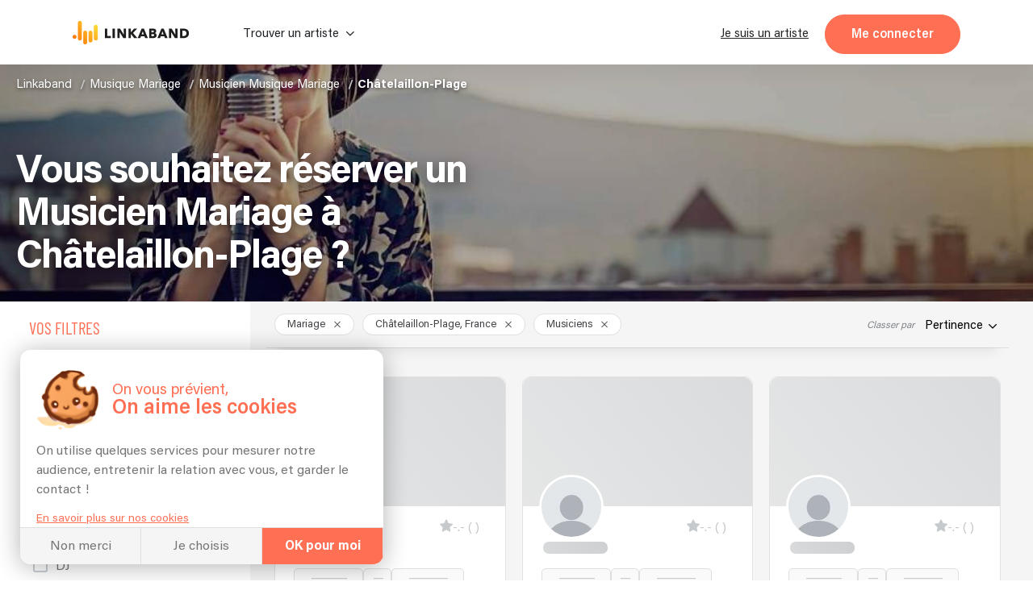

--- FILE ---
content_type: application/javascript
request_url: https://linkaband.com/16-es2015.ceb2856afad3687e3cc1.js
body_size: 4077
content:
(window.webpackJsonp=window.webpackJsonp||[]).push([[16],{"2k0v":function(n,t,l){"use strict";l.d(t,"a",function(){return i});var e=l("SVse");class i{constructor(n,t){this.platformId=n,this.cd=t,this.label="",this.title="",this.titleTag="h2",this.img="",this.imgType="",this.alt="",this.decoration="",this.invert=!1,this.scrollHeight=40,this.scrollTop=!0,this.scrollBottom=!1,this.isBrowser=Object(e.G)(n)}ngAfterViewInit(){this.isBrowser&&(this.scrollRef&&this.scrollRef.nativeElement.clientHeight===this.scrollRef.nativeElement.scrollHeight&&(this.scrollBottom=!0),this.cd.detectChanges())}scroll(n=!0,t=4){this.isBrowser&&this.scrollRef.nativeElement.scrollBy({left:0,top:(n?this.scrollHeight:-this.scrollHeight)*t,behavior:"smooth"})}onScroll(n){this.scrollTop=!n.target.scrollTop,this.scrollBottom=n.target.scrollHeight-n.target.scrollTop-n.target.clientHeight<=3}}},MNp0:function(n,t,l){"use strict";l.d(t,"a",function(){return e});class e{}},RCBN:function(n,t,l){"use strict";l.d(t,"a",function(){return e});class e{constructor(){this.title="",this.titleTag="h3",this.content="",this.icon="",this.iconAlt="",this.width=null,this.columns=1,this.faq=!1}get contents(){return Array.isArray(this.content)?this.content:[this.content]}}},aYYK:function(n,t,l){"use strict";var e=l("8Y7J"),i=l("GkpS"),o=l("LKA4"),a=l("IheW"),r=l("2ZMe"),c=l("RUGZ"),s=l("LqGw"),u=l("SVse"),p=l("rBEl"),g=l("cUpR"),_=l("RCBN");l.d(t,"b",function(){return d}),l.d(t,"c",function(){return P}),l.d(t,"a",function(){return w});var d=e["\u0275crt"]({encapsulation:0,styles:[[".paragraph[_ngcontent-%COMP%]{display:flex}.paragraph[_ngcontent-%COMP%] > div[_ngcontent-%COMP%]{width:100%}.paragraph[_ngcontent-%COMP%]   img[_ngcontent-%COMP%]{max-height:30px;max-width:30px;margin-right:20px;margin-top:-10px}.paragraph__title[_ngcontent-%COMP%]{font-size:var(--lil-title);line-height:calc(var(--lil-title) + 2px);letter-spacing:-1px;font-weight:700;color:var(--black-titles);margin-bottom:20px;display:flex;align-items:center;max-height:25px}.paragraph__content[_ngcontent-%COMP%]{font-size:var(--plain-text);line-height:calc(var(--plain-text) + .5em);letter-spacing:0;color:var(--grey-whiteBg);margin-bottom:0}.paragraph__content[_ngcontent-%COMP%]   p[_ngcontent-%COMP%]{word-wrap:break-word}.paragraph__content[_ngcontent-%COMP%]   p[_ngcontent-%COMP%]:last-child{margin-bottom:0}.paragraph__content[_ngcontent-%COMP%]     a{color:var(--orange-bg);font-weight:700}.paragraph__content[_ngcontent-%COMP%]     a:hover{color:var(--orange-bg);text-decoration:underline;cursor:pointer}.paragraph__content[_ngcontent-%COMP%]     h4{color:var(--grey-whiteBg);font-size:18px;font-weight:700}.paragraph__content[_ngcontent-%COMP%]     .little{font-size:14px}.paragraph__content[_ngcontent-%COMP%]     ul{list-style:disc;margin-top:1rem;-webkit-padding-start:3ch;padding-inline-start:3ch}@media screen and (max-width:768px){.paragraph__content[_ngcontent-%COMP%]{-webkit-columns:auto 1!important;-moz-columns:auto 1!important;columns:auto 1!important}}.title-paragraph-section.title-paragraph-section__theme--secondary[_nghost-%COMP%]   .paragraph[_ngcontent-%COMP%]   .paragraph__content[_ngcontent-%COMP%], .title-paragraph-section.title-paragraph-section__theme--secondary   [_nghost-%COMP%]   .paragraph[_ngcontent-%COMP%]   .paragraph__content[_ngcontent-%COMP%]{color:#705113}.annonce-page__content[_nghost-%COMP%]   .paragraph__title[_ngcontent-%COMP%], .annonce-page__content   [_nghost-%COMP%]   .paragraph__title[_ngcontent-%COMP%]{position:absolute;top:-23px;background:#f5f5f5;left:35px;padding:10px 15px}@media (min-width:768px){.paragraph[_ngcontent-%COMP%]{padding:25px 20px}.paragraph[_ngcontent-%COMP%]   img[_ngcontent-%COMP%]{max-height:50px;max-width:50px}}.comments-cards[_nghost-%COMP%]   .paragraph[_ngcontent-%COMP%], .comments-cards   [_nghost-%COMP%]   .paragraph[_ngcontent-%COMP%]{padding:0}.annonce-page__content__details[_nghost-%COMP%]   .paragraph[_ngcontent-%COMP%], .annonce-page__content__details   [_nghost-%COMP%]   .paragraph[_ngcontent-%COMP%], .profile__main__right[_nghost-%COMP%]   .paragraph[_ngcontent-%COMP%], .profile__main__right   [_nghost-%COMP%]   .paragraph[_ngcontent-%COMP%]{padding:0}.annonce-page__content__details[_nghost-%COMP%]   .paragraph__title[_ngcontent-%COMP%], .annonce-page__content__details   [_nghost-%COMP%]   .paragraph__title[_ngcontent-%COMP%], .profile__main__right[_nghost-%COMP%]   .paragraph__title[_ngcontent-%COMP%], .profile__main__right   [_nghost-%COMP%]   .paragraph__title[_ngcontent-%COMP%]{font-size:var(--lil-title);line-height:calc(var(--lil-title) + 2px);letter-spacing:-1px;font-weight:700;line-height:initial;position:absolute;top:calc(-1 * var(--lil-title)/ 2);background:#fafafa;left:15px;padding:0 15px}.prod-concert__section[_nghost-%COMP%]   .paragraph__content[_ngcontent-%COMP%], .prod-concert__section   [_nghost-%COMP%]   .paragraph__content[_ngcontent-%COMP%]{margin-bottom:20px}.affiliation-artiste[_nghost-%COMP%]   .paragraph__title[_ngcontent-%COMP%], .affiliation-artiste   [_nghost-%COMP%]   .paragraph__title[_ngcontent-%COMP%]{max-height:unset}.affiliation-artiste[_nghost-%COMP%]   .paragraph__content[_ngcontent-%COMP%], .affiliation-artiste   [_nghost-%COMP%]   .paragraph__content[_ngcontent-%COMP%]{margin-bottom:20px}.affiliation-artiste[_nghost-%COMP%]   .paragraph__content[_ngcontent-%COMP%]     em, .affiliation-artiste   [_nghost-%COMP%]   .paragraph__content[_ngcontent-%COMP%]     em{display:block;border:1px solid var(--grey-border);margin:1rem 0;padding:1rem}.app-orror[_nghost-%COMP%]   .paragraph.width[_ngcontent-%COMP%]   [_nghost-%COMP%], .app-orror   [_nghost-%COMP%]   .paragraph.width[_ngcontent-%COMP%]   [_nghost-%COMP%]{width:100%}.app-orror[_nghost-%COMP%]   .paragraph__title[_ngcontent-%COMP%], .app-orror   [_nghost-%COMP%]   .paragraph__title[_ngcontent-%COMP%]{overflow-wrap:anywhere}@media screen and (min-width:768px){.paragraph__content[_ngcontent-%COMP%]     ul{-webkit-padding-start:revert;padding-inline-start:revert}.annonce-page__content__details[_nghost-%COMP%]   .paragraph__title[_ngcontent-%COMP%], .annonce-page__content__details   [_nghost-%COMP%]   .paragraph__title[_ngcontent-%COMP%], .profile__main__right[_nghost-%COMP%]   .paragraph__title[_ngcontent-%COMP%], .profile__main__right   [_nghost-%COMP%]   .paragraph__title[_ngcontent-%COMP%]{left:35px}.affiliation-artiste[_nghost-%COMP%]   .paragraph__content[_ngcontent-%COMP%]     em, .affiliation-artiste   [_nghost-%COMP%]   .paragraph__content[_ngcontent-%COMP%]     em{margin:0 10vw 0 5vw;padding:3rem}.annonces[_nghost-%COMP%]   .paragraph[_ngcontent-%COMP%]:only-child, .annonces   [_nghost-%COMP%]   .paragraph[_ngcontent-%COMP%]:only-child{padding:25px 0}}.title-paragraph-section__theme--secondary[_nghost-%COMP%]   .paragraph__content[_ngcontent-%COMP%]   p[_ngcontent-%COMP%], .title-paragraph-section__theme--secondary   [_nghost-%COMP%]   .paragraph__content[_ngcontent-%COMP%]   p[_ngcontent-%COMP%]{color:var(--black-titles)}.yellow[_nghost-%COMP%]   .paragraph__title[_ngcontent-%COMP%], .yellow   [_nghost-%COMP%]   .paragraph__title[_ngcontent-%COMP%]{color:#fff!important;font-size:var(--big-title);line-height:calc(var(--big-title) + 5px);letter-spacing:-2px;font-weight:700}.yellow[_nghost-%COMP%]   .paragraph__content[_ngcontent-%COMP%]   p[_ngcontent-%COMP%], .yellow   [_nghost-%COMP%]   .paragraph__content[_ngcontent-%COMP%]   p[_ngcontent-%COMP%]{color:#fff!important}.stars[_nghost-%COMP%]   .paragraph[_ngcontent-%COMP%], .stars   [_nghost-%COMP%]   .paragraph[_ngcontent-%COMP%]{padding:unset}.stars[_nghost-%COMP%]   p[_ngcontent-%COMP%], .stars   [_nghost-%COMP%]   p[_ngcontent-%COMP%]{color:#272727;font-weight:700}.stars[_nghost-%COMP%]   img[_ngcontent-%COMP%], .stars   [_nghost-%COMP%]   img[_ngcontent-%COMP%]{max-height:35px;max-width:35px;margin-right:10px}@media (max-width:430px){.stars[_nghost-%COMP%]   p[_ngcontent-%COMP%], .stars   [_nghost-%COMP%]   p[_ngcontent-%COMP%]{flex-wrap:wrap}}@media screen and (max-width:767px){.abonnement-subscription__presentation[_nghost-%COMP%]   .paragraph[_ngcontent-%COMP%], .abonnement-subscription__presentation   [_nghost-%COMP%]   .paragraph[_ngcontent-%COMP%]{padding-bottom:2rem}}.abonnement-subscription__why[_nghost-%COMP%]   .paragraph[_ngcontent-%COMP%], .abonnement-subscription__why   [_nghost-%COMP%]   .paragraph[_ngcontent-%COMP%]{padding:25px 0}"]],data:{}});function h(n){return e["\u0275vid"](0,[(n()(),e["\u0275eld"](0,0,null,null,3,"img",[["inViewport",""],["lazyImg",""]],[[1,"alt",0]],null,null,null,null)),e["\u0275did"](1,4341760,[[1,4]],0,i.a,[e.PLATFORM_ID,e.ElementRef,i.c],null,null),e["\u0275did"](2,4341760,[["image",4]],1,o.a,[e.ElementRef,a.c,e.Renderer2,r.a],{src:[0,"src"]},null),e["\u0275qud"](335544320,1,{inViewport:0})],function(n,t){n(t,2,0,t.component.icon)},function(n,t){n(t,0,0,t.component.iconAlt)})}function f(n){return e["\u0275vid"](0,[(n()(),e["\u0275eld"](0,0,null,null,1,"h2",[["class","paragraph__title"]],null,null,null,null,null)),(n()(),e["\u0275ted"](1,null,["",""]))],null,function(n,t){n(t,1,0,t.component.title)})}function C(n){return e["\u0275vid"](0,[(n()(),e["\u0275eld"](0,0,null,null,1,"h3",[["class","paragraph__title"]],null,null,null,null,null)),(n()(),e["\u0275ted"](1,null,["",""]))],null,function(n,t){n(t,1,0,t.component.title)})}function m(n){return e["\u0275vid"](0,[(n()(),e["\u0275eld"](0,0,null,null,1,"p",[["class","paragraph__title"]],null,null,null,null,null)),(n()(),e["\u0275ted"](1,null,["",""]))],null,function(n,t){n(t,1,0,t.component.title)})}function M(n){return e["\u0275vid"](0,[(n()(),e["\u0275eld"](0,0,null,null,2,"p",[["customRouterLink",""]],[[8,"innerHTML",1]],[[null,"click"]],function(n,t,l){var i=!0;return"click"===t&&(i=!1!==e["\u0275nov"](n,1).onClick(l)&&i),i},null,null)),e["\u0275did"](1,16384,null,0,c.a,[s.a,r.a],null,null),e["\u0275ppd"](2,1)],null,function(n,t){var l=e["\u0275unv"](t,0,0,n(t,2,0,e["\u0275nov"](t.parent.parent,0),t.context.$implicit));n(t,0,0,l)})}function O(n){return e["\u0275vid"](0,[(n()(),e["\u0275eld"](0,0,null,null,2,"div",[["class","paragraph__content"]],[[4,"columns",null]],null,null,null,null)),(n()(),e["\u0275and"](16777216,null,null,1,null,M)),e["\u0275did"](2,278528,null,0,u.p,[e.ViewContainerRef,e.TemplateRef,e.IterableDiffers],{ngForOf:[0,"ngForOf"]},null)],function(n,t){n(t,2,0,t.component.contents)},function(n,t){n(t,0,0,t.component.columns)})}function P(n){return e["\u0275vid"](2,[e["\u0275pid"](0,p.a,[g.c]),(n()(),e["\u0275eld"](1,0,null,null,11,"div",[["class","paragraph"]],[[2,"width",null]],null,null,null,null)),(n()(),e["\u0275and"](16777216,null,null,1,null,h)),e["\u0275did"](3,16384,null,0,u.q,[e.ViewContainerRef,e.TemplateRef],{ngIf:[0,"ngIf"]},null),(n()(),e["\u0275eld"](4,0,null,null,8,"div",[],null,null,null,null,null)),(n()(),e["\u0275and"](16777216,null,null,1,null,f)),e["\u0275did"](6,16384,null,0,u.q,[e.ViewContainerRef,e.TemplateRef],{ngIf:[0,"ngIf"]},null),(n()(),e["\u0275and"](16777216,null,null,1,null,C)),e["\u0275did"](8,16384,null,0,u.q,[e.ViewContainerRef,e.TemplateRef],{ngIf:[0,"ngIf"]},null),(n()(),e["\u0275and"](16777216,null,null,1,null,m)),e["\u0275did"](10,16384,null,0,u.q,[e.ViewContainerRef,e.TemplateRef],{ngIf:[0,"ngIf"]},null),(n()(),e["\u0275and"](16777216,null,null,1,null,O)),e["\u0275did"](12,16384,null,0,u.q,[e.ViewContainerRef,e.TemplateRef],{ngIf:[0,"ngIf"]},null)],function(n,t){var l=t.component;n(t,3,0,l.icon&&""!=l.icon),n(t,6,0,l.title&&"h2"===l.titleTag),n(t,8,0,l.title&&"h3"===l.titleTag),n(t,10,0,l.title&&"p"===l.titleTag),n(t,12,0,l.content)},function(n,t){n(t,1,0,100==t.component.width)})}function x(n){return e["\u0275vid"](0,[(n()(),e["\u0275eld"](0,0,null,null,1,"app-paragraph-section",[],[[2,"fullWidth",null]],null,null,P,d)),e["\u0275did"](1,49152,null,0,_.a,[],null,null)],null,function(n,t){n(t,0,0,100==e["\u0275nov"](t,1).width)})}var w=e["\u0275ccf"]("app-paragraph-section",_.a,x,{title:"title",titleTag:"titleTag",content:"content",icon:"icon",iconAlt:"iconAlt",width:"width",columns:"columns",faq:"faq"},{},[])},eko3:function(n,t,l){"use strict";var e=l("8Y7J"),i=l("GkpS"),o=l("LKA4"),a=l("IheW"),r=l("2ZMe"),c=l("+iW1"),s=l("SVse"),u=l("2k0v");l.d(t,"b",function(){return p}),l.d(t,"c",function(){return C}),l.d(t,"a",function(){return M});var p=e["\u0275crt"]({encapsulation:0,styles:[[".picture-list-section[_ngcontent-%COMP%]{display:flex;justify-content:center;align-items:flex-start;position:relative;flex-direction:column;max-width:500px;margin:0 auto}.picture-list-section__decoration[_ngcontent-%COMP%]{display:none}.picture-list-section__img[_ngcontent-%COMP%]{max-width:90vw;height:250px;border-radius:10px;overflow:hidden;display:flex;justify-content:center;align-items:center}.picture-list-section__img[_ngcontent-%COMP%]   img[_ngcontent-%COMP%]{height:100%;width:100%;-o-object-fit:cover;object-fit:cover}.picture-list-section.noimg[_ngcontent-%COMP%]{width:unset}.picture-list-section.noimg[_ngcontent-%COMP%]   .picture-list-section[_ngcontent-%COMP%]{padding-right:70px}.picture-list-section.noimg[_ngcontent-%COMP%]   .picture-list-section__img[_ngcontent-%COMP%]{display:none}.picture-list-section__content[_ngcontent-%COMP%]{padding:20px 0;width:100%}.picture-list-section[_ngcontent-%COMP%]   .scroll[_ngcontent-%COMP%]{max-height:285px;display:flex;flex-direction:column}.picture-list-section[_ngcontent-%COMP%]   .scroll__content[_ngcontent-%COMP%]{flex:1;overflow:hidden;white-space:nowrap}.picture-list-section[_ngcontent-%COMP%]   .scroll__content[_ngcontent-%COMP%]:last-child{padding-bottom:0!important}.picture-list-section[_ngcontent-%COMP%]   .scroll__buttons[_ngcontent-%COMP%]   button[_ngcontent-%COMP%]{border:none;background:0 0;font-size:30px;color:var(--orange-bg);line-height:22px;margin:10px}.picture-list-section[_ngcontent-%COMP%]   .scroll__buttons[_ngcontent-%COMP%]   button[_ngcontent-%COMP%]:focus{outline:0;background:0 0}.picture-list-section[_ngcontent-%COMP%]   .scroll__buttons--prev[_ngcontent-%COMP%]:hover{-webkit-filter:drop-shadow(0 3px 3px rgba(0, 0, 0, .3));filter:drop-shadow(0 3px 3px rgba(0, 0, 0, .3))}.picture-list-section[_ngcontent-%COMP%]   .scroll__buttons--next[_ngcontent-%COMP%]{-webkit-transform:rotate(180deg);transform:rotate(180deg)}.picture-list-section[_ngcontent-%COMP%]   .scroll__buttons--next[_ngcontent-%COMP%]:hover{-webkit-filter:drop-shadow(0 -3px 3px rgba(0, 0, 0, .3));filter:drop-shadow(0 -3px 3px rgba(0, 0, 0, .3))}.picture-list-section[_ngcontent-%COMP%]   .scroll__buttons--disabled[_ngcontent-%COMP%]{opacity:.4;-webkit-filter:none!important;filter:none!important}.picture-list[_ngcontent-%COMP%]{display:flex;flex-direction:column}.picture-list__info[_ngcontent-%COMP%]{color:var(--grey-whiteBg);font-family:Barlow,sans-serif;font-size:18px;letter-spacing:0;line-height:25px;text-align:left;align-self:flex-start}.picture-list__title[_ngcontent-%COMP%]{color:var(--orange-bg);font-family:Acumin;font-weight:700;letter-spacing:0;margin-bottom:20px;width:100%;text-align:left;font-size:30px;line-height:30px}@media (min-width:768px){.picture-list__info[_ngcontent-%COMP%]{font-size:21px;line-height:25px;align-self:flex-start}.picture-list__title[_ngcontent-%COMP%]{letter-spacing:-4.44px;line-height:var(--huge-title);font-size:var(--huge-title);margin-bottom:50px}.picture-list-section[_ngcontent-%COMP%]{max-width:unset;width:650px;display:flex;justify-content:space-between;align-items:flex-start;flex-direction:row}.picture-list-section__decoration[_ngcontent-%COMP%]{display:block;width:250px;height:auto;position:absolute;z-index:-1}.picture-list-section__decoration--motif[_ngcontent-%COMP%]{top:440px;left:100px}.picture-list-section__decoration--circle[_ngcontent-%COMP%]{bottom:-45px;left:-80px}.picture-list-section__img[_ngcontent-%COMP%]{min-width:45%;width:45%;height:500px;overflow:hidden}.picture-list-section__content[_ngcontent-%COMP%]{padding:0}.picture-list-section__img[_ngcontent-%COMP%] ~ .picture-list-section__content[_ngcontent-%COMP%]{width:45%}.picture-list-section[_ngcontent-%COMP%]   .scroll[_ngcontent-%COMP%]{max-height:500px}.picture-list-section[_ngcontent-%COMP%]   .scroll__buttons[_ngcontent-%COMP%]   button[_ngcontent-%COMP%]{font-size:37px;margin:12px}.picture-list-section--inverted[_ngcontent-%COMP%]{flex-direction:row-reverse}.picture-list-section--inverted[_ngcontent-%COMP%]   .picture-list-section__content[_ngcontent-%COMP%]{max-width:45%}.picture-list-section--inverted[_ngcontent-%COMP%]   .picture-list-section__img[_ngcontent-%COMP%]{margin-right:0}.picture-list-section--inverted[_ngcontent-%COMP%]   .picture-list-section__decoration[_ngcontent-%COMP%]{-webkit-transform:rotateY(180deg);transform:rotateY(180deg)}.picture-list-section--inverted[_ngcontent-%COMP%]   .picture-list-section__decoration--motif[_ngcontent-%COMP%]{top:440px;right:-150px;left:unset}.picture-list-section--inverted[_ngcontent-%COMP%]   .picture-list-section__decoration--circle[_ngcontent-%COMP%]{top:-60px;right:-60px;left:unset;bottom:unset}}@media (min-width:1024px){.picture-list-section[_ngcontent-%COMP%]{width:900px}.picture-list-section__decoration[_ngcontent-%COMP%]{display:block}.picture-list-section__decoration--motif[_ngcontent-%COMP%]{top:440px;left:225px}}"]],data:{}});function g(n){return e["\u0275vid"](0,[(n()(),e["\u0275eld"](0,0,null,null,2,"div",[["class","picture-list__info"]],null,null,null,null,null)),(n()(),e["\u0275eld"](1,0,null,null,1,"span",[],null,null,null,null,null)),(n()(),e["\u0275ted"](2,null,["",""]))],null,function(n,t){n(t,2,0,t.component.label)})}function _(n){return e["\u0275vid"](0,[(n()(),e["\u0275eld"](0,0,null,null,1,"p",[["class","picture-list__title"]],null,null,null,null,null)),(n()(),e["\u0275ted"](1,null,["",""]))],null,function(n,t){n(t,1,0,t.component.title)})}function d(n){return e["\u0275vid"](0,[(n()(),e["\u0275eld"](0,0,null,null,1,"h2",[["class","picture-list__title"]],null,null,null,null,null)),(n()(),e["\u0275ted"](1,null,["",""]))],null,function(n,t){n(t,1,0,t.component.title)})}function h(n){return e["\u0275vid"](0,[(n()(),e["\u0275eld"](0,0,null,null,5,"div",[["class","picture-list-section__img"]],null,null,null,null,null)),(n()(),e["\u0275eld"](1,0,null,null,4,"img",[["inViewport",""],["lazyImg",""]],[[8,"alt",0]],null,null,null,null)),e["\u0275did"](2,4341760,[[4,4]],0,i.a,[e.PLATFORM_ID,e.ElementRef,i.c],null,null),e["\u0275did"](3,4341760,[["image",4]],1,o.a,[e.ElementRef,a.c,e.Renderer2,r.a],{src:[0,"src"]},null),e["\u0275qud"](335544320,4,{inViewport:0}),e["\u0275ppd"](5,2)],function(n,t){var l=t.component,i=e["\u0275unv"](t,3,0,n(t,5,0,e["\u0275nov"](t.parent,0),l.img,l.imgType));n(t,3,0,i)},function(n,t){n(t,1,0,t.component.alt)})}function f(n){return e["\u0275vid"](0,[(n()(),e["\u0275eld"](0,0,null,null,4,"div",[["class","scroll__buttons"]],null,null,null,null,null)),(n()(),e["\u0275eld"](1,0,null,null,1,"button",[["class","scroll__buttons--prev"]],[[2,"scroll__buttons--disabled",null]],[[null,"click"]],function(n,t,l){var e=!0;return"click"===t&&(e=!1!==n.component.scroll(!1)&&e),e},null,null)),(n()(),e["\u0275eld"](2,0,null,null,0,"i",[["class","icon-navigation-arrow"]],null,null,null,null,null)),(n()(),e["\u0275eld"](3,0,null,null,1,"button",[["class","scroll__buttons--next"]],[[2,"scroll__buttons--disabled",null]],[[null,"click"]],function(n,t,l){var e=!0;return"click"===t&&(e=!1!==n.component.scroll(!0)&&e),e},null,null)),(n()(),e["\u0275eld"](4,0,null,null,0,"i",[["class","icon-navigation-arrow"]],null,null,null,null,null))],null,function(n,t){var l=t.component;n(t,1,0,l.scrollTop),n(t,3,0,l.scrollBottom)})}function C(n){return e["\u0275vid"](2,[e["\u0275pid"](0,c.a,[r.a]),e["\u0275qud"](671088640,1,{scrollRef:0}),e["\u0275qud"](402653184,2,{embeddedContainer:0}),(n()(),e["\u0275eld"](3,0,null,null,24,"div",[["class","picture-list"]],null,null,null,null,null)),(n()(),e["\u0275and"](16777216,null,null,1,null,g)),e["\u0275did"](5,16384,null,0,s.q,[e.ViewContainerRef,e.TemplateRef],{ngIf:[0,"ngIf"]},null),(n()(),e["\u0275and"](16777216,null,null,1,null,_)),e["\u0275did"](7,16384,null,0,s.q,[e.ViewContainerRef,e.TemplateRef],{ngIf:[0,"ngIf"]},null),(n()(),e["\u0275and"](16777216,null,null,1,null,d)),e["\u0275did"](9,16384,null,0,s.q,[e.ViewContainerRef,e.TemplateRef],{ngIf:[0,"ngIf"]},null),(n()(),e["\u0275eld"](10,0,null,null,17,"section",[["class","picture-list-section"]],[[2,"picture-list-section--inverted",null]],null,null,null,null)),(n()(),e["\u0275eld"](11,0,null,null,4,"div",[["class","picture-list-section__decoration"]],[[2,"picture-list-section__decoration--motif",null],[2,"picture-list-section__decoration--circle",null]],null,null,null,null)),(n()(),e["\u0275eld"](12,0,null,null,3,"img",[["alt",""],["inViewport",""],["lazyImg",""]],null,null,null,null,null)),e["\u0275did"](13,4341760,[[3,4]],0,i.a,[e.PLATFORM_ID,e.ElementRef,i.c],null,null),e["\u0275did"](14,4341760,[["image",4]],1,o.a,[e.ElementRef,a.c,e.Renderer2,r.a],{src:[0,"src"]},null),e["\u0275qud"](335544320,3,{inViewport:0}),(n()(),e["\u0275and"](16777216,null,null,1,null,h)),e["\u0275did"](17,16384,null,0,s.q,[e.ViewContainerRef,e.TemplateRef],{ngIf:[0,"ngIf"]},null),(n()(),e["\u0275eld"](18,0,null,null,9,"div",[["class","picture-list-section__content"]],null,null,null,null,null)),(n()(),e["\u0275eld"](19,0,null,null,8,"div",[["class","scroll"]],null,null,null,null,null)),(n()(),e["\u0275eld"](20,0,[[1,0],["scrollRef",1]],null,5,"div",[["class","scroll__content"]],null,[[null,"scroll"]],function(n,t,l){var e=!0;return"scroll"===t&&(e=!1!==n.component.onScroll(l)&&e),e},null,null)),e["\u0275prd"](512,null,s.L,s.M,[e.ElementRef,e.KeyValueDiffers,e.Renderer2]),e["\u0275did"](22,278528,null,0,s.t,[s.L],{ngStyle:[0,"ngStyle"]},null),e["\u0275pod"](23,{"max-height":0}),e["\u0275ncd"](null,0),(n()(),e["\u0275eld"](25,16777216,[[2,3],["container",1]],null,0,null,null,null,null,null,null,null)),(n()(),e["\u0275and"](16777216,null,null,1,null,f)),e["\u0275did"](27,16384,null,0,s.q,[e.ViewContainerRef,e.TemplateRef],{ngIf:[0,"ngIf"]},null)],function(n,t){var l=t.component;n(t,5,0,l.label),n(t,7,0,l.title&&"p"===l.titleTag),n(t,9,0,l.title&&"h2"===l.titleTag),n(t,14,0,"/assets/images/"+l.decoration),n(t,17,0,l.img);var e=n(t,23,0,10*l.scrollHeight-3+"px");n(t,22,0,e),n(t,27,0,!(!0===l.scrollTop&&!0===l.scrollBottom))},function(n,t){var l=t.component;n(t,10,0,l.invert),n(t,11,0,"motif_trait.svg"===l.decoration,"cercle.png"===l.decoration)})}function m(n){return e["\u0275vid"](0,[(n()(),e["\u0275eld"](0,0,null,null,1,"app-picture-list-section",[],null,null,null,C,p)),e["\u0275did"](1,4243456,null,0,u.a,[e.PLATFORM_ID,e.ChangeDetectorRef],null,null)],null,null)}var M=e["\u0275ccf"]("app-picture-list-section",u.a,m,{label:"label",title:"title",titleTag:"titleTag",img:"img",imgType:"imgType",alt:"alt",decoration:"decoration",invert:"invert",scrollHeight:"scrollHeight"},{},["*"])},rBEl:function(n,t,l){"use strict";l.d(t,"a",function(){return e});class e{constructor(n){this.sanitized=n}transform(n){return this.sanitized.bypassSecurityTrustHtml(n)}}}}]);